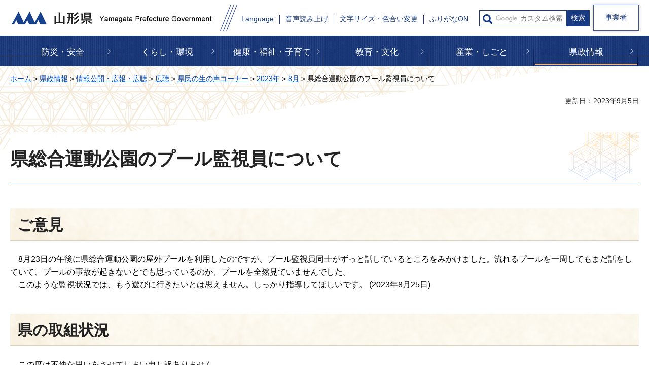

--- FILE ---
content_type: text/html
request_url: https://www.pref.yamagata.jp/020026/kensei/joho/kocho/namanokoe/2023nen/8gatsu/0510609.html
body_size: 11946
content:
<?xml version="1.0" encoding="utf-8"?>
<!DOCTYPE html PUBLIC "-//W3C//DTD XHTML 1.0 Transitional//EN" "http://www.w3.org/TR/xhtml1/DTD/xhtml1-transitional.dtd">
<html xmlns="http://www.w3.org/1999/xhtml" lang="ja" xml:lang="ja">
<head>
<meta http-equiv="Content-Type" content="text/html; charset=utf-8" />
<meta http-equiv="Content-Style-Type" content="text/css" />
<meta http-equiv="Content-Script-Type" content="text/javascript" />

<title>県総合運動公園のプール監視員について | 山形県</title>

<meta name="author" content="山形県" />
<meta name="viewport" content="width=device-width, maximum-scale=3.0" />
<meta name="format-detection" content="telephone=no" />
<meta property="og:title" content="県総合運動公園のプール監視員について" />
<meta property="og:type" content="article" />
<meta property="og:description" content="" />
<meta property="og:url" content="https://www.pref.yamagata.jp/020026/kensei/joho/kocho/namanokoe/2023nen/8gatsu/0510609.html" />
<meta property="og:image" content="https://www.pref.yamagata.jp/shared/images/sns/logo.jpg" />
<meta property="og:site_name" content="山形県" />
<meta property="og:locale" content="ja_JP" />
<link href="/shared/style/default.css" rel="stylesheet" type="text/css" media="all" />
<link href="/shared/style/layout.css" rel="stylesheet" type="text/css" media="all" />
<link href="/shared/templates/free/style/edit.css" rel="stylesheet" type="text/css" media="all" />
<link href="/shared/style/smartphone.css" rel="stylesheet" media="only screen and (max-width : 640px)" type="text/css" class="mc_css" />
<link href="/shared/templates/free/style/edit_sp.css" rel="stylesheet" media="only screen and (max-width : 640px)" type="text/css" class="mc_css" />
<link href="/shared/images/favicon/favicon.ico" rel="shortcut icon" type="image/vnd.microsoft.icon" />
<link href="/shared/images/favicon/apple-touch-icon-precomposed.png" rel="apple-touch-icon-precomposed" />
<script type="text/javascript" src="/shared/js/jquery.js"></script>
<script type="text/javascript" src="/shared/js/setting.js"></script>


<script type="text/javascript" src="/shared/js/readspeaker.js"></script>
<script type="text/javascript" src="/shared/system/js/furigana/ysruby.js"></script>
<script type="text/javascript" src="/shared/js/ga.js"></script>
</head>
<body class="format_free custom_citizens no_javascript">
<script type="text/javascript" src="/shared/js/init.js"></script>
<div id="tmp_wrapper">
<noscript>
<p>このサイトではJavaScriptを使用したコンテンツ・機能を提供しています。JavaScriptを有効にするとご利用いただけます。</p>
</noscript>
<p><a href="#tmp_honbun" class="skip">本文へスキップします。</a></p>
<div id="tmp_header">
<div class="container">
<div id="tmp_header_inner">
<div id="tmp_hlogo">
<p><a href="/index.html"><span>山形県</span></a></p>
</div>
<div id="tmp_setting_wrap">
<div id="tmp_means_wrap">
<div id="tmp_means">
<ul>
	<li class="setting_language undeline blue_line"><a href="/kensei/shoukai/aboutthissite/foreign_language.html" lang="en" xml:lang="en">Language</a></li>
	<li class="setting_phonetic undeline blue_line"><a accesskey="L" href="//app-eas.readspeaker.com/cgi-bin/rsent?customerid=9457&amp;lang=ja_jp&amp;readid=tmp_read_contents&amp;url=" onclick="readpage(this.href, 'tmp_readspeaker'); return false;" rel="nofollow" class="rs_href">音声読み上げ</a></li>
	<li class="setting_func undeline blue_line"><a href="/moji.html">文字サイズ・色合い変更</a></li>
	<li class="setting_kana undeline blue_line"><a data-contents="tmp_main" data-ignore="tmp_pickup_block,tmp_kanri_rnavi" data-target="tmp_main" href="javascript:void(0);" id="furigana">ふりがなON</a></li>
</ul>
</div>
<div id="tmp_sma_search">
<form action="/search/result.html" id="tmp_sma_gsearch" name="tmp_sma_gsearch">
<div class="wrap_sch_box">
<p class="sch_ttl used_bg_img"><label for="tmp_sma_query">サイト内検索</label></p>
<p class="sch_box"><input id="tmp_sma_query" name="q" size="31" type="text" /></p>
<p class="sch_btn"><input id="tmp_sma_func_sch_btn" name="sa" type="submit" value="検索" /></p>
<p id="tmp_sma_search_hidden"><input name="cx" type="hidden" value="017884059288572536603:i8enmwmnohk" /> <input name="ie" type="hidden" value="UTF-8" /> <input name="cof" type="hidden" value="FORID:9" /></p>
</div>
</form>
</div>
</div>
<ul id="tmp_hnavi_s">
	<li id="tmp_hnavi_rmenu"><a href="javascript:void(0);"><span>メニュー</span></a></li>
</ul>
</div>
</div>
<div class="business_person"><a href="/sangyo/jigyousha/index.html" class="link_btn">事業者</a></div>
</div>
</div>
<div id="tmp_sma_menu">
<div id="tmp_sma_rmenu" class="wrap_sma_sch">
<div id="tmp_search_purpose">
<div class="search_purpose_ttl">
<p>目的から探す</p>
</div>
<div class="search_purpose_group">
<ul class="search_purpose_list">
	<li class="purpose_list1"><a href="/shikakushiken/index.html">資格・試験・採用</a></li>
	<li class="purpose_list2"><a href="/joseishien/index.html">助成・支援制度</a></li>
	<li class="purpose_list3"><a href="/020051/kensei/online_ymg/shinseitodokede/index.html">申請・届出</a></li>
	<li class="purpose_list4"><a href="/cgi-bin/event_cal_multi/calendar.cgi">イベント・講座・募集</a></li>
	<li class="purpose_list5"><a href="/reiki/index.html">例規集・公報</a></li>
	<li class="purpose_list6"><a href="/kensei/shoukai/toukeijouhou/index.html">統計情報・オープンデータ</a></li>
	<li class="purpose_list7"><a href="/kouhou/index.html">広報・報道情報</a></li>
	<li class="purpose_list8"><a href="/020026/kensei/joho/kocho/opinion.html">県へのご意見</a></li>
	<li class="purpose_list9"><a href="/kensei/joho/kocho/publiccomment/index.html">パブリックコメント</a></li>
	<li class="purpose_list10"><a href="/kensei/soudammadoguchi/index.html">ご相談窓口</a></li>
</ul>
<div class="search_organization"><a href="/kensei/shoukai/soshikiannai/index.html">組織から探す</a></div>
</div>
</div>
<div id="tmp_banner_sp">
<ul class="banner_group">
	<li><a href="/020072/bosai/kochibou/kikikanri/covid19/coronavirus.html"><img alt="新型コロナウイルス感染症に 関する情報" height="258" src="/shared/images/header/image_banner.jpg" width="600" /></a></li>
	<li><a href="/020026/kensei/shoukai/yamagatamonogatari/index.html"><img alt="山形ものがたり" height="258" src="/shared/images/header/image_banner_02.jpg" width="600" /></a></li>
	<li><a href="https://yamagata-iju.jp/"><img alt="やまがた暮らし 移住交流ポータルサイト" height="258" src="/shared/images/header/image_banner_03.jpg" width="600" /></a></li>
	<li><a href="/020026/sangyo/kanko/joho/okangaenokata.html"><img alt="やまがたの観光情報" height="258" src="/shared/images/header/image_banner_04.jpg" width="600" /></a></li>
	<li><a href="/020060/kensei/keikaku/keikaku4/yamagataken_sogosenryaku_ver2.html"><img alt="第4次山形県総合発展計画" height="258" src="/shared/images/header/image_banner_05.jpg" width="600" /></a></li>
</ul>
</div>
<p class="close_btn"><a href="javascript:void(0);"><span>閉じる</span></a></p>
</div>
</div>

<div class="gnavi">
<div class="container">
<ul>
	<li class="glist1 undeline yellow_line"><a href="/bosai/index.html">防災・安全</a></li>
	<li class="glist2 undeline yellow_line"><a href="/kurashi/index.html">くらし・環境</a></li>
	<li class="glist3 undeline yellow_line"><a href="/kenfuku/index.html">健康・福祉・子育て</a></li>
	<li class="glist4 undeline yellow_line"><a href="/bunkyo/index.html">教育・文化</a></li>
	<li class="glist5 undeline yellow_line"><a href="/sangyo/index.html">産業・しごと</a></li>
	<li class="glist6 undeline yellow_line"><a href="/kensei/index.html">県政情報</a></li>
</ul>
</div>
</div>

<div id="tmp_wrap_main" class="column_cnt">
<div id="tmp_main">
<div class="container">
<div id="tmp_pankuzu">
<p><a href="/index.html">ホーム</a> &gt; <a href="/kensei/index.html">県政情報</a> &gt; <a href="/kensei/joho/index.html">情報公開・広報・広聴</a> &gt; <a href="/kensei/joho/kocho/index.html">広聴 </a> &gt; <a href="/020026/kensei/joho/kocho/namanokoe/index.html">県民の生の声コーナー</a> &gt; <a href="/kensei/joho/kocho/namanokoe/2023nen/1gatsu/1gatsu.html">2023年</a> &gt; <a href="/kensei/joho/kocho/namanokoe/2023nen/8gatsu/8gatsu.html">8月</a> &gt; 県総合運動公園のプール監視員について</p>
</div>
<div id="tmp_wrap_custom_update">
<div id="tmp_custom_update">
<p id="tmp_update">更新日：2023年9月5日</p>

</div>
</div>
<div class="wrap_col_main">
<div class="col_main">
<p id="tmp_honbun" class="skip">ここから本文です。</p>
<div id="tmp_readspeaker" class="rs_preserve rs_skip rs_splitbutton rs_addtools rs_exp"></div>
<div id="tmp_read_contents">
<div id="tmp_contents">

<h1>県総合運動公園のプール監視員について</h1>


<h2>ご意見</h2>
<p>　8月23日の午後に県総合運動公園の屋外プールを利用したのですが、プール監視員同士がずっと話しているところをみかけました。流れるプールを一周してもまだ話をしていて、プールの事故が起きないとでも思っているのか、プールを全然見ていませんでした。<br />　このような監視状況では、もう遊びに行きたいとは思えません。しっかり指導してほしいです。 (2023年8月25日)</p>
<h2>県の取組状況</h2>
<p>　この度は不快な思いをさせてしまい申し訳ありません。<br />　「山形県総合運動公園」は県が指定する指定管理者が管理を行っています。指定管理者が確認したところ、ご意見のありました事案を確認できたことから、当該監視員に対し厳重に注意しました。また、全監視員に対し再発防止の指導を行いました。今後とも、利用者が安心して公園施設を利用できるよう努めてまいります。 (2023年9月1日実施中・実施済)</p>

（ 村山総合支庁 都市計画課 ）




</div>
</div>
</div>
</div>
</div>
</div>
</div>
<div id="tmp_footer">
<div class="container">
<div class="pnavi">
<p class="ptop"><a href="#tmp_wrapper">ページの先頭へ戻る</a></p>
</div>
<ul class="fnavi">
	<li class="about_web undeline darkblue_line"><a href="/kensei/shoukai/aboutthissite/index.html">このサイトについて</a></li>
	<li class="accessibility_init undeline darkblue_line"><a href="/kensei/shoukai/aboutthissite/webaccessibility.html">アクセシビリティへの取り組み</a></li>
	<li class="about_rss undeline darkblue_line"><a href="/kensei/shoukai/aboutthissite/rss.html">RSS配信について</a></li>
	<li class="map_site undeline darkblue_line"><a href="/sitemap.html">サイトマップ</a></li>
	<li class="mobile_site undeline darkblue_line"><a href="/keitaisiteannai.html">携帯サイト</a></li>
</ul>
<div class="footer_cnt">
<div class="footer_title">
<p class="title_txt">山形県庁</p>
<p class="access_office undeline darkblue_line"><a href="/020026/kensei/shoukai/about/access.html">県庁へのアクセス</a></p>
</div>
<address>
<p class="footer_address">〒990-8570<span>山形市松波二丁目8－1</span></p>
<p class="phone_number">電話番号: 023-630-2211(代表)</p>
<p class="corporate_number">法人番号5000020060003</p>
<p class="footer_address">開庁時間:月曜日から金曜日の午前8時30分から<br />
午後5時15分（祝日、休日および12月29日から1月3日を除く）</p>
</address>
<p class="footer_address">※施設によっては、開庁日・時間が異なるところが<br />
ありますので、事前にご確認ください。</p>
</div>
<div class="wrap_copyright">
<p lang="en" xml:lang="en" class="copyright">Copyright &copy; Yamagata Prefectural Government<span>All Rights Reserved.</span></p>
</div>
</div>
</div>

</div>
<script type="text/javascript" src="/shared/js/function.js"></script>
<script type="text/javascript" src="/shared/js/main.js"></script>
</body>
</html>
